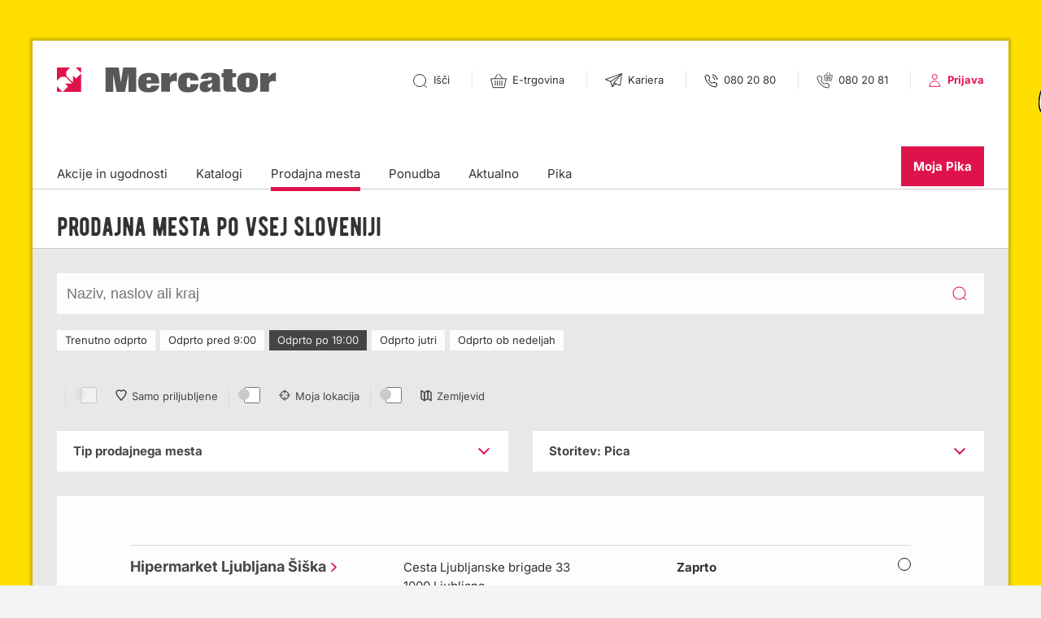

--- FILE ---
content_type: text/html; charset=utf-8
request_url: https://www.mercator.si/prodajna-mesta/?start=10&service=22&time=3
body_size: 14269
content:
<!DOCTYPE html>

<!--[if (IE 9)&!(IEMobile)]><html class="lt-ie10" lang="sl"><![endif]-->
<!--[if gt IE 9]><!--><html lang="sl"><!--<![endif]-->
	<head>
		<base href="https://www.mercator.si/"><!--[if lte IE 6]></base><![endif]-->
		<title>Prodajna mesta po vsej Sloveniji &raquo; Mercator</title>

		<meta charset="UTF-8">
		<meta http-equiv="X-UA-Compatible" content="IE=edge">
		<meta name="viewport" content="width=device-width, initial-scale=1.0">
		<meta name="google-site-verification" content="rGS2qg33GldYmMEg10mCo4R7r39HTVNNZ0HfN-7UhGY" />
		<meta name="msvalidate.01" content="DF28AFB11D046EDDE89E6FDA0FEB849F" />
		<meta name="LastEdited" content="2025-02-26T16:29:00+01:00">
		<meta name="generator" content="SilverStripe - http://silverstripe.org" />
<meta http-equiv="Content-type" content="text/html; charset=utf-8" />
<meta name="description" content="Vsa Mercatorjeva prodajna mesta na enem mestu. Preverite naslove, kontakte, odpiralne čase in storitve naših prodajnih mest." />
<meta name="x-subsite-id" content="1" />

		
		
    <meta property="og:title" content="Prodajna mesta po vsej Sloveniji"/>
    <meta property="og:url" content="https://www.mercator.si/prodajna-mesta/"/>
    <meta property="og:type" content="website"/>
    
    <meta property="og:image" content="https://www.mercator.si/assets/Uploads/Mercator-Social-Share-New-Website-2020-PRODAJNA-MESTA4.jpg" />


		<!-- FAVICON -->
		<link rel="shortcut icon" href="mysite/images/favicon/favicon.ico" />
		<link rel="shortcut icon" sizes="192x192" href="mysite/images/favicon/android-chrome-192x192.png"/>
		<link rel="apple-touch-icon" sizes="180x180" href="mysite/images/favicon/apple-touch-icon.png">
		<link rel="icon" type="image/png" sizes="32x32" href="mysite/images/favicon/favicon-32x32.png">
		<link rel="icon" type="image/png" sizes="16x16" href="mysite/images/favicon/favicon-16x16.png">
		<link rel="mask-icon" href="mysite/images/favicon/safari-pinned-tab.svg" color="#ffffff">
		<meta name="msapplication-TileColor" content="#da532c">
		<meta name="theme-color" content="#ffffff">
		<!-- END FAVICON -->

		<link rel="author" href="humans.txt" />
		<link rel="manifest" href="push/manifest">

		<link href="https://www.mercator.si/mysite/fonts/inter-local.css" rel="stylesheet">

		
			
		

		
		
		<!--[if (lt IE 9) & (!IEMobile)]><script src="/mysite/js/libs/selectivizr-min.js"></script><![endif]-->
		<script src="/mysite/js/libs/modernizr.min.js"></script>
		
		<!-- Regula CMP Implementation -->
<!-- Note: Replace {CMP_ID} with actual CMP ID from Regula -->
<script type="text/javascript" data-cmp-ab="1" src="https://cdn.consent.hr/delivery/autoblocking/f1deebdb51152.js" data-cmp-host="delivery.consent.hr" data-cmp-cdn="cdn.consent.hr" data-cmp-codesrc="0"></script>

<script>
// Regula CMP consent management functions
window.RegulaConsent = {
    // Store consent states
    consentStates: {
        'c51': false, // Functional
        'c52': false, // Marketing  
        'c1': false   // Advertising
    },
    
    // Check if consent is given for specific category
    hasConsent: function(category) {
        return this.consentStates[category] || false;
    },
    
    // Give consent for specific category
    giveConsent: function(category) {
        this.consentStates[category] = true;
        // Trigger any pending callbacks for this category
        this.triggerPendingCallbacks(category);
    },
    
    // Store pending callbacks
    pendingCallbacks: {
        'c51': [],
        'c52': [],
        'c1': []
    },
    
    // Wait for consent and execute callback
    waitForConsent: function(category, callback) {
        if (this.hasConsent(category)) {
            callback(true);
        } else {
            this.pendingCallbacks[category].push(callback);
        }
    },
    
    // Trigger pending callbacks for a category
    triggerPendingCallbacks: function(category) {
        var callbacks = this.pendingCallbacks[category];
        for (var i = 0; i < callbacks.length; i++) {
            callbacks[i](true);
        }
        this.pendingCallbacks[category] = [];
    },
    
    // Show consent placeholder (fallback for when Regula CMP is not available)
    showConsentPlaceholder: function(category, callback) {
        // This will be handled by individual components
        console.log('Consent required for category:', category);
    },
    
    // Show consent settings (for settings link)
    showSettings: function() {
        // This will trigger the Regula CMP settings panel
        // For now, we'll show a simple alert with current consent states
        var states = this.consentStates;
        var message = 'Trenutno stanje soglasij:n';
        message += 'Funkcionalno (c51): ' + (states['c51'] ? 'DA' : 'NE') + 'n';
        message += 'Marketing (c52): ' + (states['c52'] ? 'DA' : 'NE') + 'n';
        message += 'Oglasevanje (c1): ' + (states['c1'] ? 'DA' : 'NE') + 'nn';
        message += 'Za spremembo nastavitev se obrnite na Regula CMP.';
        alert(message);
    }
};

window._iCD = {
    canRegAnalytics: function(callback) {
        if (window.RegulaConsent) {
            RegulaConsent.waitForConsent('c51', callback);
        } else {
            if (typeof callback === 'function') {
                callback(false);
            }
        }
    },
    canRegMarketing: function(callback) {
        if (window.RegulaConsent) {
            RegulaConsent.waitForConsent('c52', callback);
        } else {
            if (typeof callback === 'function') {
                callback(false);
            }
        }
    },
    canRegAdvertising: function(callback) {
        if (window.RegulaConsent) {
            RegulaConsent.waitForConsent('c1', callback);
        } else {
            if (typeof callback === 'function') {
                callback(false);
            }
        }
    }
};

function syncConsentFromCMP(retryCount) {
    retryCount = retryCount || 0;
    var maxRetries = 10;
    var retryDelay = 200; // ms
    
    if (typeof __cmp !== 'function') {
        return;
    }
    
    __cmp('getCMPData', null, function (cmpDataObject, success) {
        if (success && cmpDataObject && cmpDataObject.purposeConsents) {
            var purposes = cmpDataObject.purposeConsents;
            var hasAnyConsent = false;

            for (var key in purposes) {
                if (Object.prototype.hasOwnProperty.call(purposes, key)) {
                    hasAnyConsent = true;
                    break;
                }
            }
            
            if (!hasAnyConsent && retryCount < maxRetries) {
                setTimeout(function() {
                    syncConsentFromCMP(retryCount + 1);
                }, retryDelay);
                return;
            }
            
            for (var category in RegulaConsent.consentStates) {
                if (Object.prototype.hasOwnProperty.call(purposes, category) && purposes[category]) {
                    RegulaConsent.giveConsent(category);
                }
            }
        } else {
            if (retryCount < maxRetries) {
                setTimeout(function() {
                    syncConsentFromCMP(retryCount + 1);
                }, retryDelay);
            }
        }
    });
}

document.addEventListener('DOMContentLoaded', function() {
    try {
        syncConsentFromCMP(0);
    } catch (e) {
        console.log('Could not sync consent from Regula CMP', e);
    }

    try {
        var storedConsent = localStorage.getItem('regula-consent');
        if (storedConsent) {
            var consent = JSON.parse(storedConsent);
            for (var categoryLS in consent) {
                if (consent[categoryLS]) {
                    RegulaConsent.giveConsent(categoryLS);
                }
            }
        }
    } catch (e2) {
        console.log('No stored consent found');
    }
    
    var originalGiveConsent = RegulaConsent.giveConsent;
    RegulaConsent.giveConsent = function(category) {
        originalGiveConsent.call(this, category);
        try {
            localStorage.setItem('regula-consent', JSON.stringify(RegulaConsent.consentStates));
        } catch (e3) {
            console.log('Could not save consent to localStorage');
        }
    };
});
</script>

		
		
		
			
				
				<style>
					@media only screen and (min-width: 1025px) {
						html body.has-bg-promotion {
							background-image: url(/assets/Uploads/Ozadje-Ceneje-Vsak-dan-1920x1370px-2026.jpg);
							
						}
					}
				</style>
				
			
		

		<script type="text/javascript" data-cmp-ab="1">
(function() {
	var gtmLoaded = false;

	function loadGTMOnce() {
		if (gtmLoaded) return;
		gtmLoaded = true;
		
		// Initialize dataLayer
		window.dataLayer = window.dataLayer || [];
		
		// Load GTM script
		(function(w,d,s,l,i){w[l]=w[l]||[];w[l].push(
			{'gtm.start': new Date().getTime(),event:'gtm.js'}
			);var f=d.getElementsByTagName(s)[0],
			j=d.createElement(s),dl=l!='dataLayer'?'&l='+l:'';j.async=true;j.src=
			'https://www.googletagmanager.com/gtm.js?id='+i+dl;f.parentNode.insertBefore(j,f);
		})(window,document,'script','dataLayer','GTM-5V9F7F4');
	}

	function hasMeasurementConsent(data) {
		if (!data) return false;
		// Handle various shapes/values defensively
		var consents = data.purposeConsents || data.consents || {};
		var v = consents['c54'];
		return v === true || v === 'true' || v === 1 || v === '1';
	}

	function checkAndLoadFromCMPData(result) {
		if (hasMeasurementConsent(result)) {
			loadGTMOnce();
		}
	}

	function initWithCMP() {
		// Initial read
		try {
			__cmp('getCMPData', null, function(result) {
				checkAndLoadFromCMPData(result);
			});
		} catch(e) {}

		// Try to subscribe to changes (API varies across CMPs)
		try { __cmp('addEventListener', 'consent', function(result){ checkAndLoadFromCMPData(result); }); } catch(e) {}
		try { __cmp('subscribe', 'consent', function(result){ checkAndLoadFromCMPData(result); }); } catch(e) {}

		// As a fallback, poll for a short while in case events are not supported
		var tries = 0, maxTries = 40; // ~20s at 500ms
		var poll = setInterval(function() {
			tries++;
			try {
				__cmp('getCMPData', null, function(result) {
					if (gtmLoaded) { clearInterval(poll); return; }
					if (hasMeasurementConsent(result)) {
						loadGTMOnce();
						clearInterval(poll);
					}
				});
			} catch(e) {}
			if (tries >= maxTries) clearInterval(poll);
		}, 500);
	}

	function onCMPReady(cb) {
		// If __cmp already present, run immediately
		if (typeof __cmp !== 'undefined') { cb(); return; }
		// Otherwise, wait briefly for CMP to appear
		var waited = 0, maxWait = 5000, step = 100;
		var w = setInterval(function() {
			waited += step;
			if (typeof __cmp !== 'undefined') { clearInterval(w); cb(); }
			else if (waited >= maxWait) { clearInterval(w); }
		}, step);
	}

	onCMPReady(initWithCMP);
})();
</script>
	<link rel="stylesheet" type="text/css" href="/inn_formfield_description_info/css/style.css?m=1602672777" />
<link rel="stylesheet" type="text/css" href="/mysite/css/style.min.css?m=1761818587" />
<script type="text/javascript" data-cmp-ab="0" src="//ajax.googleapis.com/ajax/libs/jquery/1.11.3/jquery.min.js"></script>
<script type="text/javascript" data-cmp-ab="0" src="/mysite/js/libs/js.cookie.js"></script>
<script type="text/javascript" data-cmp-ab="0" src="/mysite/js/libs/jquery.equalheights.js"></script>
<script type="text/javascript" data-cmp-ab="0" src="/mysite/js/libs/slick.min.js"></script>
<script type="text/javascript" data-cmp-ab="0" src="/mysite/js/libs/purecounter.js"></script>
<script type="text/javascript" data-cmp-ab="0" src="//cdnjs.cloudflare.com/ajax/libs/select2/4.0.10/js/select2.min.js"></script>
<script type="text/javascript" data-cmp-ab="0" src="//cdnjs.cloudflare.com/ajax/libs/underscore.js/1.9.1/underscore-min.js"></script>
<script type="text/javascript" data-cmp-ab="0" src="//cdn.jsdelivr.net/npm/@splidejs/splide@2.3.1/dist/js/splide.min.js"></script>
<script type="text/javascript" data-cmp-ab="0" src="/mysite/js/functions.min.js"></script>
</head>
	
	<body class="live-mode StoresListPage bg-fixed has-bg-promotion" data-url="/prodajna-mesta/" data-server="1">

		
		<noscript>
			<iframe src="https://www.googletagmanager.com/ns.html?id=GTM-5V9F7F4" data-cmp-ab="1" height="0" width="0" style="display:none;visibility:hidden"></iframe>
		</noscript>
		

		
			
				
			
		

		<div class="page">
			<header class="header is-app-banners-hidden" id="header">
	
    <div class="app-banners">
        <div class="global-side-margin flex flex-align-center">
            <img src="mysite/images/moj-m-white.svg" alt="Prenesite aplikacijo">

            <div class="col">
                <a class="download-app-button" href=""
                	data-android-link="https://play.google.com/store/apps/details?id=si.mercator.mojm"
                	data-ios-link="https://apps.apple.com/si/app/moj-m/id1212233728">
                    Prenesite aplikacijo
                </a>
                <button type="button" class="close-app-banners"></button>
            </div>
        </div>
    </div>


	<div class="header-top">
		
    <div class="logo">
        <a href="https://www.mercator.si/" aria-label="Link do naslovne strani">
            <img class="logo-mobile" src="mysite/images/svg/mercator-logo-m.svg" alt="Mercator">
            <img class="logo-desktop" src="mysite/images/svg/mercator-logo-d.svg" alt="Mercator">
            <h1>Mercator</h1>
        </a>
    </div>

		
    <div class="nav-mobile">
        <ul class="mobile-nav-icons">
            
                <li class="search">
                    <a href="/iskanje/" class="open-search" aria-label="Išči"></a>
                </li>
            

            <li class="basket">
                <a class="icon-shop" href="https://mercatoronline.si/" aria-label="E-trgovina">
                    <svg width="20" xmlns="http://www.w3.org/2000/svg" viewBox="0 0 20 20">
                        <g fill="none" fill-rule="evenodd">
                           
                            <path
                                d="m.628 6.804 2.497 10.87h13.75l2.497-10.87H.628ZM5.909 9.043v6.392M8.636 9.043v6.392M11.364 9.043v6.392M14.091 9.043v6.392M5.455 6.304 9.224.826M14.679 6.304 10.909.826"
                                stroke="#333" />
                        </g>
                    </svg>
                    <span class="visuallyhidden">E-trgovina</span>
                </a>
            </li>

            <li class="mobile-menu">
                <button class="hamburger open-menu" aria-label="Odpri mobilno navigacijo">
                    <b class="line-1"></b>
                    <b class="line-2"></b>
                    <b class="line-3"></b>
                    <span>Menu</span>
                </button>
            </li>
        </ul>
    </div>

		<ul class="desktop-nav-icons">
    
        
            <li class="search">
                <a href="/iskanje/" class="open-search" aria-label="Išči">
                    <img src="mysite/images/svg/icon-search.svg" alt="Išči">
                    <span>Išči</span>
                </a>
            </li>
        

        <li class="basket">
            <a href="https://mercatoronline.si/" aria-label="E-trgovina">
                <img src="mysite/images/svg/icon-shop.svg" alt="E-trgovina">
                <span>
                    E-trgovina
                </span>
            </a>
        </li>

        <li class="career">
            <a href="https://www.mercatorgroup.si/sl/kariera/prosta-delovna-mesta/" aria-label="Pojdi na stran Kariera - Prosta delovna mesta">
                <img src="mysite/images/svg/2019-kariera.svg" alt="Kariera">
                <span>Kariera</span>
            </a>
        </li>

        
            <li class="phone">
                <a href="tel:+386802080" aria-label="Telefonska številka: 080 20 80">
                    <img src="mysite/images/svg/icon-phone.svg" alt="Telefon">
                    <span>080 20 80</span>
                </a>
            </li>
        

        <li class="phone-shop">
            <a href="tel:+386802081" aria-label="Telefonska številka spletne trgovine:">
                <img src="mysite/images/svg/icon-phone-shop.svg" alt="Telefon spletna trgovina">
                <span>080 20 81</span>
            </a>
        </li>

    

    <li class="my-profile">
        <img src="mysite/images/svg/icon-login.svg" alt="Uporabnik">
        
            
                <a href="/user/prijava/" class="user" aria-label="Prijava v Moja Pila">
                    <span>Prijava</span>
                </a>
            
        
    </li>
</ul>
	</div>

	
	<div class="header-shop-section">
		<div class="shop-section-inner">
			<button type="button" class="btn-close-shop-section js-close-shop-section">
				<img src="mysite/images/svg/icon_close.svg" alt="">
				<span class="visuallyhidden">Zapri pasico</span>
			</button>

			<div class="shop-section-box">
				<a href="https://trgovina.mercator.si/market" class="shop-box-link ga-event" aria-label="Spletna trgovina" data-ga-category="HeaderButton" data-ga-action="VisitShopHeader" data-ga-label="ShopMarket">
					<figure>
						<img src="mysite/images/svg/icon-shop-m.svg" alt="">
					</figure>
					<div class="shop-content">
						<h3>Mercator e-trgovina</h3>
						<p>Do priljubljenih izdelkov kar iz udobja domačega naslonjača.</p>
					</div>
				</a>
			</div>
			<div class="shop-section-box">
				<a href="https://mtehnika.mercator.si/" class="shop-box-link ga-event" aria-label="Spletna M-tehnika" data-ga-category="HeaderButton" data-ga-action="VisitShopHeader" data-ga-label="ShopTehnika">
					<figure>
						<img src="mysite/images/svg/icon-shop-tehnika.svg" alt="">
					</figure>
					<div class="shop-content">
						<h3>M Tehnika e-trgovina</h3>
						<p>Živim. Gradim. Uživam. Za mojstre le najboljše, tudi preko spleta.</p>
					</div>
				</a>
			</div>
		</div>
	</div>

	
	<div class="header-middle">
		<div class="desktop-navigation">
    
        
            <ul class="desktop-menu-list">
                
                    <li class="link"><a href="/akcije-in-ugodnosti/" title="Nove akcije in ugodnosti">Akcije in ugodnosti </a></li>
                
                    <li class="link"><a href="/katalogi/" title="Katalogi, polni idej in prihrankov">Katalogi</a></li>
                
                    <li class="current"><a href="/prodajna-mesta/" title="Prodajna mesta po vsej Sloveniji">Prodajna mesta</a></li>
                
                    <li class="link"><a href="/ponudba/" title="Široka ponudba">Ponudba</a></li>
                
                    <li class="link"><a href="/aktualno/" title="Aktualno branje">Aktualno</a></li>
                
                    <li class="link"><a href="/pika/" title="Pika, moja najljubša kartica">Pika</a></li>
                
            </ul>
        

        <div class="moj-mercator">
            
                
                    <a href="/user/prijava/" class="btn-moj-mercator" title="<span>Moj</span> Mercator">Moja Pika</a>
                
            
        </div>
    
</div>


	</div>
</header>

			<div class="main" role="main">
				<div class="sub-header">
	<div class="global-side-margin">
		<div class="sub-header-holder">
			
				<div class="bernier-typo">
					<h1>Prodajna mesta po vsej Sloveniji</h1>
				</div>
			

			
				
			

			
		</div>
	</div>
</div>


<div class="global-padding">

	<section class="search-form">
		<form action="/prodajna-mesta/" class="store-search-form" id="store-search-form">
			<fieldset>
				<div class="search-form-wrapper">
					<div class="search-text-wrapper">
						<input type="text" id="store-search-text" placeholder="Naziv, naslov ali kraj" class="text" name="search">
						<span class="clear-text" onclick="storeListSearchForm.clearInputSearch();"></span>
					</div>
					<input type="submit" value="Potrdi" class="submit">
				</div>
			</fieldset>
		</form>
	</section>

	<section class="store-filters-wrapper margin-bottom-30">

		<exclude>
	<ul class="filter-list store-hours-filter-list">
		
			<li>
				<a href="/prodajna-mesta/?start=10&service=22&time=1" title="Trenutno odprto">Trenutno odprto</a>
			</li>
		
			<li>
				<a href="/prodajna-mesta/?start=10&service=22&time=2" title="Odprto pred 9:00">Odprto pred 9:00</a>
			</li>
		
			<li class="selected">
				<a href="/prodajna-mesta/?start=10&service=22" title="Odprto po 19:00">Odprto po 19:00</a>
			</li>
		
			<li>
				<a href="/prodajna-mesta/?start=10&service=22&time=4" title="Odprto jutri">Odprto jutri</a>
			</li>
		
			<li>
				<a href="/prodajna-mesta/?start=10&service=22&time=5" title="Odprto ob nedeljah">Odprto ob nedeljah</a>
			</li>
		
	</ul>
</exclude>



		<ul class="store-toggles-list">
			<li class="button-favorites">
				<input id="checkbox-toggle-favourites" type="checkbox" data-toggle-function="ToggleFavourites" data-favourites-on="0" class="checkbox-as-toggle" disabled />
				<label for="checkbox-toggle-favourites" class="label-favorite">Samo priljubljene</label>
			</li>
			<li class="button-location">
				<input id="checkbox-toggle-my-location" type="checkbox" data-toggle-function="ToggleLocation" class="checkbox-as-toggle" />
				<label for="checkbox-toggle-my-location" class="label-location">Moja lokacija</label>
			</li>
			<li class="map-toggle">
				<input id="checkbox-toggle-location" type="checkbox" data-toggle-function="ToggleMap" class="checkbox-as-toggle" />
				<label for="checkbox-toggle-location" class="label-map">Zemljevid</label>
			</li>
		</ul>
	</section>


	
		<exclude>
    <section class="store-list-dropdowns margin-bottom-30">
    
        <div class="accordion">
            <h3>Tip prodajnega mesta</h3>
            <ul class="store-dropdown-list">
                <li class="selected">
                    <a href="/prodajna-mesta/?start=10&service=22&time=3&type=0"><strong>Vse trgovine</strong></a>
                </li>

                
                    <li>
                        <a href="/prodajna-mesta/?start=10&service=22&time=3&type=24">Hipermarket</a>
                    </li>
                
                    <li>
                        <a href="/prodajna-mesta/?start=10&service=22&time=3&type=34">Market - VP</a>
                    </li>
                
                    <li>
                        <a href="/prodajna-mesta/?start=10&service=22&time=3&type=30">Maxi</a>
                    </li>
                
                    <li>
                        <a href="/prodajna-mesta/?start=10&service=22&time=3&type=32">Mercator center</a>
                    </li>
                
                    <li>
                        <a href="/prodajna-mesta/?start=10&service=22&time=3&type=18">Supermarket</a>
                    </li>
                
                    <li>
                        <a href="/prodajna-mesta/?start=10&service=22&time=3&type=31">Trgovski center</a>
                    </li>
                
                    <li>
                        <a href="/prodajna-mesta/?start=10&service=22&time=3&type=21">Živilska prodajalna</a>
                    </li>
                

                
                    
                        <li>
                            <a href="/prodajna-mesta/?start=10&service=22&time=3&type=37">Franšizna prodajalna Mercator</a>
                        </li>
                    
                
            </ul>
        </div>
    
    
        <div class="accordion">
            <h3>Storitev: <span>Pica</span></h3>
            <ul class="store-dropdown-list">
                <li>
                    <a href="/prodajna-mesta/?start=10&service=0&time=3"><strong>Vse storitve</strong></a>
                </li>

                
                    <li>
                        <a href="/prodajna-mesta/?start=10&service=18&time=3">Izris kopalnice</a>
                    </li>
                
                    <li>
                        <a href="/prodajna-mesta/?start=10&service=19&time=3">Izris kuhinje</a>
                    </li>
                
                    <li>
                        <a href="/prodajna-mesta/?start=10&service=25&time=3">Kavomat Minute</a>
                    </li>
                
                    <li>
                        <a href="/prodajna-mesta/?start=10&service=20&time=3">Mesnica</a>
                    </li>
                
                    <li>
                        <a href="/prodajna-mesta/?start=10&service=26&time=3">Minute</a>
                    </li>
                
                    <li class="selected">
                        <a href="/prodajna-mesta/?start=10&time=3">Pica</a>
                    </li>
                
                    <li>
                        <a href="/prodajna-mesta/?start=10&service=27&time=3">Radi imamo domače</a>
                    </li>
                
                    <li>
                        <a href="/prodajna-mesta/?start=10&service=21&time=3">Ribarnica</a>
                    </li>
                
                    <li>
                        <a href="/prodajna-mesta/?start=10&service=24&time=3">Sokovnik Minute</a>
                    </li>
                
                    <li>
                        <a href="/prodajna-mesta/?start=10&service=23&time=3">Toploteka</a>
                    </li>
                
            </ul>
        </div>
    
    </exclude>
</section>
	


	<div class="bg-white-90">

		
<div id="gmap-container" class="sticky-map" style="display: none;">
    <div id="gmap" class="load-map"></div>
    <div id="gmap-placeholder" class="map-placeholder" style="display: none;">
        <div class="map-consent-message">
            <p>Za prikaz zemljevida morate podati soglasje</p>
            <button class="map-consent-button" data-map-type="footer">
                Soglašam, naloži zemljevid
            </button>
        </div>
    </div>
</div>

<script type="text/javascript" src="/notification_system/js/notification.js?m=1602672778"></script><script type="text/javascript" src="//maps.googleapis.com/maps/api/js?v=3&amp;key=AIzaSyC50h3fBqvIqcg-kbBgLOVvmUljXZXkvPY&amp;language=sl"></script><script type="text/javascript" src="/framework/thirdparty/jquery-ui/jquery-ui.js?m=1602672777"></script><script type="text/javascript">//<![CDATA[
(function(){
	function initCalendarSplide(){
		var root = document.querySelector('.calendar-module .splide');
		if(!root || (root.classList && root.classList.contains('is-initialized')) || typeof Splide === 'undefined'){ return; }

		try {
			var splide = new Splide(root, { autoWidth: true, gap: 20, autoplay: false, pagination: false });
			splide.mount();

			// equal heights for cards
			var maxH = 0;
			document.querySelectorAll('.calendar-module .content').forEach(function(el){ maxH = Math.max(maxH, el.clientHeight); });
			document.querySelectorAll('.calendar-module .content-wrapper').forEach(function(el){ el.style.height = maxH + 'px'; });
		} catch(e) { /* noop */ }
	}
	if (document.readyState === 'loading') { document.addEventListener('DOMContentLoaded', initCalendarSplide); } else { initCalendarSplide(); }
	window.addEventListener('load', initCalendarSplide);
})();

//]]></script><script type="text/javascript">//<![CDATA[
		 var n_subscribe_user_url = 'push/subscribeuser';
		 var n_unsubscribe_user_url = 'push/unsubscribeuser';

//]]></script><script type="text/javascript">//<![CDATA[

var gmap;
var gmarkersArray = new Array();
var gmarkers = [

	
	{
		'title': 'Hipermarket Brežice',
		'lat': '45.91761',
		'lng': '15.595854'
	},
	

	
	{
		'title': 'Hipermarket Celje',
		'lat': '46.24645300',
		'lng': '15.27172500'
	},
	

	
	{
		'title': 'Hipermarket Domžale',
		'lat': '46.13704900',
		'lng': '14.60077600'
	},
	

	
	{
		'title': 'Hipermarket Jesenice',
		'lat': '46.44274900',
		'lng': '14.03444900'
	},
	

	
	{
		'title': 'Hipermarket Kamnik',
		'lat': '46.21372800',
		'lng': '14.60190600'
	},
	

	
	{
		'title': 'Hipermarket Koper',
		'lat': '45.53070800',
		'lng': '13.73379700'
	},
	

	
	{
		'title': 'Hipermarket Koseze',
		'lat': '46.07029',
		'lng': '14.47391'
	},
	

	
	{
		'title': 'Hipermarket Kranj Primskovo',
		'lat': '46.24257600',
		'lng': '14.37851600'
	},
	

	
	{
		'title': 'Hipermarket Kranj Savski otok',
		'lat': '46.239986',
		'lng': '14.352457'
	},
	

	
	{
		'title': 'Hipermarket Ljubljana Rudnik',
		'lat': '46.02026300',
		'lng': '14.53668000'
	},
	

	
	{
		'title': 'Hipermarket Ljubljana Šiška',
		'lat': '46.08828900',
		'lng': '14.47718300'
	},
	

	
	{
		'title': 'Hipermarket Ljubljana Šmartinska',
		'lat': '46.06739600',
		'lng': '14.53547100'
	},
	

	
	{
		'title': 'Hipermarket Maribor Pobrežje',
		'lat': '46.55016800',
		'lng': '15.67945900'
	},
	

	
	{
		'title': 'Hipermarket Maribor Tabor II',
		'lat': '46.53975400',
		'lng': '15.64112900'
	},
	

	
	{
		'title': 'Hipermarket Murska Sobota',
		'lat': '46.65914700',
		'lng': '16.17439000'
	},
	

	
	{
		'title': 'Hipermarket Nova Gorica',
		'lat': '45.95415600',
		'lng': '13.67120600'
	},
	

	
	{
		'title': 'Hipermarket Nova Gorica mesto',
		'lat': '45.96088200',
		'lng': '13.6393890'
	},
	

	
	{
		'title': 'Hipermarket Novo mesto Bršljin',
		'lat': '45.82435039',
		'lng': '15.15701379'
	},
	

	
	{
		'title': 'Hipermarket Postojna',
		'lat': '45.77197800',
		'lng': '14.20216000'
	},
	

	
	{
		'title': 'Hipermarket Ptuj',
		'lat': '46.42723000',
		'lng': '15.89137000'
	},
	

	
	{
		'title': 'Hipermarket Slovenj Gradec',
		'lat': '46.50536900',
		'lng': '15.08803000'
	},
	

	
	{
		'title': 'Hipermarket Velenje',
		'lat': '46.35738000',
		'lng': '15.11391000'
	},
	

	
	{
		'title': 'Hipermarket Škofja Loka',
		'lat': '46.17200000',
		'lng': '14.32280800'
	},
	

	
	{
		'title': 'MAXI Ljubljana',
		'lat': '46.05037300',
		'lng': '14.50130500'
	},
	

	
	{
		'title': 'Market Murgle Ljubljana',
		'lat': '46.03729900',
		'lng': '14.49497600'
	},
	

	
	{
		'title': 'Market Rožna dolina LJ',
		'lat': '46.04763400',
		'lng': '14.48225800'
	},
	

	
	{
		'title': 'Market Zaloška 1 Ljubljana',
		'lat': '46.05244800',
		'lng': '14.51931400'
	},
	

	
	{
		'title': 'Market Črnuče Ljubljana',
		'lat': '46.09899800',
		'lng': '14.53604700'
	},
	

	
	{
		'title': 'Supermarket Ajdovščina',
		'lat': '45.88175800',
		'lng': '13.91084800'
	},
	

	
	{
		'title': 'Supermarket Bled',
		'lat': '46.3691260',
		'lng': '14.1181380'
	},
	

	
	{
		'title': 'Supermarket Bohinjska Bistrica',
		'lat': '46.27194000',
		'lng': '13.95358000'
	},
	

	
	{
		'title': 'Supermarket Bovec',
		'lat': '46.33227',
		'lng': '13.54153'
	},
	

	
	{
		'title': 'Supermarket Boštanj',
		'lat': '46.01336300',
		'lng': '15.28810100'
	},
	

	
	{
		'title': 'Supermarket Brezovica pri LJ',
		'lat': '46.023293',
		'lng': '14.419111'
	},
	

	
	{
		'title': 'Supermarket Fužine Ljubljana',
		'lat': '46.05492800',
		'lng': '14.55881200'
	},
	

	
	{
		'title': 'Supermarket Grosuplje',
		'lat': '45.96203100',
		'lng': '14.64471400'
	},
	

	
	{
		'title': 'Supermarket HIT Trbovlje',
		'lat': '46.15973200',
		'lng': '15.05356700'
	},
	

	
	{
		'title': 'Supermarket Idrija',
		'lat': '45.99542500',
		'lng': '14.03486200'
	},
	

	
	{
		'title': 'Supermarket Ivančna Gorica',
		'lat': '45.93625400',
		'lng': '14.80647500'
	},
	

	
	{
		'title': 'Supermarket Kisovec',
		'lat': '46.13986300',
		'lng': '14.96020100'
	},
	

	
	{
		'title': 'Supermarket Kokrica',
		'lat': '46.26528700',
		'lng': '14.35455900'
	},
	

	
	{
		'title': 'Supermarket Kolodvorska Koper',
		'lat': '45.54331000',
		'lng': '13.73421800'
	},
	

	
	{
		'title': 'Supermarket Kočevje',
		'lat': '45.643104',
		'lng': '14.857128'
	},
	

	
	{
		'title': 'Supermarket Krško',
		'lat': '45.94310700',
		'lng': '15.48531500'
	},
	

	
	{
		'title': 'Supermarket Lendava',
		'lat': '46.56476400',
		'lng': '16.44745100'
	},
	

	
	{
		'title': 'Supermarket Lesce',
		'lat': '46.35498400',
		'lng': '14.16366200'
	},
	

	
	{
		'title': 'Supermarket Litija',
		'lat': '46.05943700',
		'lng': '14.83988400'
	},
	

	
	{
		'title': 'Supermarket Logatec',
		'lat': '45.92391700',
		'lng': '14.23126300'
	},
	

	
	{
		'title': 'Supermarket Lucija',
		'lat': '45.50151400',
		'lng': '13.60521600'
	},
	

	
	{
		'title': 'Supermarket Medvode',
		'lat': '46.14046300',
		'lng': '14.41202500'
	},
	

	
	{
		'title': 'Supermarket Mengeš',
		'lat': '46.1674891',
		'lng': '14.5731144'
	},
	

	
	{
		'title': 'Supermarket Nove Jarše Ljubljana',
		'lat': '46.07071700',
		'lng': '14.54669000'
	},
	

	
	{
		'title': 'Supermarket Parmova Ljubljana',
		'lat': '46.06408200',
		'lng': '14.50270700'
	},
	

	
	{
		'title': 'Supermarket Poljanska/Mesarska Ljubljana',
		'lat': '46.04797700',
		'lng': '14.52375900'
	},
	

	
	{
		'title': 'Supermarket Ravne',
		'lat': '46.54296100',
		'lng': '14.94783400'
	},
	

	
	{
		'title': 'Supermarket Sl.Konjice',
		'lat': '46.34222000',
		'lng': '15.42954500'
	},
	

	
	{
		'title': 'Supermarket Slovenska Bistrica',
		'lat': '46.38899400',
		'lng': '15.56978700'
	},
	

	
	{
		'title': 'Supermarket Slovenčeva Ljubljana',
		'lat': '46.08207700',
		'lng': '14.50668300'
	},
	

	
	{
		'title': 'Supermarket Supermesto Ptuj',
		'lat': '46.41551200',
		'lng': '15.88902000'
	},
	

	
	{
		'title': 'Supermarket Tolmin',
		'lat': '46.18286300',
		'lng': '13.72881500'
	},
	

	
	{
		'title': 'Supermarket Trebnje',
		'lat': '45.90669600',
		'lng': '15.02239000'
	},
	

	
	{
		'title': 'Supermarket Tržič',
		'lat': '46.35964500',
		'lng': '14.30189700'
	},
	

	
	{
		'title': 'Supermarket Vrhnika',
		'lat': '45.96749400',
		'lng': '14.29722700'
	},
	

	
	{
		'title': 'Supermarket Črnomelj',
		'lat': '45.57935500',
		'lng': '15.19591200'
	},
	

	
	{
		'title': 'Supermarket Šentjernej',
		'lat': '45.84595900',
		'lng': '15.33792800'
	},
	

	
	{
		'title': 'Supermarket Štepanjsko naselje Ljubljana',
		'lat': '46.04827500',
		'lng': '14.54400500'
	},
	

	
	{
		'title': 'Supermarket Žalec',
		'lat': '46.25091200',
		'lng': '15.17098900'
	},
	

	
	{
		'title': 'Market 48 Titov trg Koper',
		'lat': '45.54793300',
		'lng': '13.72992700'
	},
	

	
	{
		'title': 'Market 50 Pristaniška Koper',
		'lat': '45.54612600',
		'lng': '13.72603600'
	},
	

	
	{
		'title': 'Market 78 Trg republike Izola',
		'lat': '45.53683500',
		'lng': '13.66036800'
	},
	

	
	{
		'title': 'Market Dalmatinova Ljubljana',
		'lat': '46.05520900',
		'lng': '14.50647000'
	},
	

	
	{
		'title': 'Market Dunajska Ljubljana',
		'lat': '46.07429100',
		'lng': '14.51020400'
	},
	

	
	{
		'title': 'Market Slovenska Ljubljana',
		'lat': '46.05643600',
		'lng': '14.50506300'
	},
	

	
	{
		'title': 'Market Trgovska hiša Nova Gorica',
		'lat': '45.95680500',
		'lng': '13.64699300'
	},
	

	
	{
		'title': 'Market Tržaška Ljubljana',
		'lat': '46.04416000',
		'lng': '14.48589500'
	},
	

];

function LoadStaticMap() {
    if ($('#gmap').length) {
        $('#gmap').html('<img src="https://maps.googleapis.com/maps/api/staticmap?center=46.0743126,14.5085241&zoom=14&size=400x400&markers=color:red%7Clabel:Hipermarket Brežice%7C45.91761,15.595854&markers=color:red%7Clabel:Hipermarket Celje%7C46.24645300,15.27172500&markers=color:red%7Clabel:Hipermarket Domžale%7C46.13704900,14.60077600&markers=color:red%7Clabel:Hipermarket Jesenice%7C46.44274900,14.03444900&markers=color:red%7Clabel:Hipermarket Kamnik%7C46.21372800,14.60190600&markers=color:red%7Clabel:Hipermarket Koper%7C45.53070800,13.73379700&markers=color:red%7Clabel:Hipermarket Koseze%7C46.07029,14.47391&markers=color:red%7Clabel:Hipermarket Kranj Primskovo%7C46.24257600,14.37851600&markers=color:red%7Clabel:Hipermarket Kranj Savski otok%7C46.239986,14.352457&markers=color:red%7Clabel:Hipermarket Ljubljana Rudnik%7C46.02026300,14.53668000&markers=color:red%7Clabel:Hipermarket Ljubljana Šiška%7C46.08828900,14.47718300&markers=color:red%7Clabel:Hipermarket Ljubljana Šmartinska%7C46.06739600,14.53547100&markers=color:red%7Clabel:Hipermarket Maribor Pobrežje%7C46.55016800,15.67945900&markers=color:red%7Clabel:Hipermarket Maribor Tabor II%7C46.53975400,15.64112900&markers=color:red%7Clabel:Hipermarket Murska Sobota%7C46.65914700,16.17439000&markers=color:red%7Clabel:Hipermarket Nova Gorica%7C45.95415600,13.67120600&markers=color:red%7Clabel:Hipermarket Nova Gorica mesto%7C45.96088200,13.6393890&markers=color:red%7Clabel:Hipermarket Novo mesto Bršljin%7C45.82435039,15.15701379&markers=color:red%7Clabel:Hipermarket Postojna%7C45.77197800,14.20216000&markers=color:red%7Clabel:Hipermarket Ptuj%7C46.42723000,15.89137000&markers=color:red%7Clabel:Hipermarket Slovenj Gradec%7C46.50536900,15.08803000&markers=color:red%7Clabel:Hipermarket Velenje%7C46.35738000,15.11391000&markers=color:red%7Clabel:Hipermarket Škofja Loka%7C46.17200000,14.32280800&markers=color:red%7Clabel:MAXI Ljubljana%7C46.05037300,14.50130500&markers=color:red%7Clabel:Market Murgle Ljubljana%7C46.03729900,14.49497600&markers=color:red%7Clabel:Market Rožna dolina LJ%7C46.04763400,14.48225800&markers=color:red%7Clabel:Market Zaloška 1 Ljubljana%7C46.05244800,14.51931400&markers=color:red%7Clabel:Market Črnuče Ljubljana%7C46.09899800,14.53604700&markers=color:red%7Clabel:Supermarket Ajdovščina%7C45.88175800,13.91084800&markers=color:red%7Clabel:Supermarket Bled%7C46.3691260,14.1181380&markers=color:red%7Clabel:Supermarket Bohinjska Bistrica%7C46.27194000,13.95358000&markers=color:red%7Clabel:Supermarket Bovec%7C46.33227,13.54153&markers=color:red%7Clabel:Supermarket Boštanj%7C46.01336300,15.28810100&markers=color:red%7Clabel:Supermarket Brezovica pri LJ%7C46.023293,14.419111&markers=color:red%7Clabel:Supermarket Fužine Ljubljana%7C46.05492800,14.55881200&markers=color:red%7Clabel:Supermarket Grosuplje%7C45.96203100,14.64471400&markers=color:red%7Clabel:Supermarket HIT Trbovlje%7C46.15973200,15.05356700&markers=color:red%7Clabel:Supermarket Idrija%7C45.99542500,14.03486200&markers=color:red%7Clabel:Supermarket Ivančna Gorica%7C45.93625400,14.80647500&markers=color:red%7Clabel:Supermarket Kisovec%7C46.13986300,14.96020100&markers=color:red%7Clabel:Supermarket Kokrica%7C46.26528700,14.35455900&markers=color:red%7Clabel:Supermarket Kolodvorska Koper%7C45.54331000,13.73421800&markers=color:red%7Clabel:Supermarket Kočevje%7C45.643104,14.857128&markers=color:red%7Clabel:Supermarket Krško%7C45.94310700,15.48531500&markers=color:red%7Clabel:Supermarket Lendava%7C46.56476400,16.44745100&markers=color:red%7Clabel:Supermarket Lesce%7C46.35498400,14.16366200&markers=color:red%7Clabel:Supermarket Litija%7C46.05943700,14.83988400&markers=color:red%7Clabel:Supermarket Logatec%7C45.92391700,14.23126300&markers=color:red%7Clabel:Supermarket Lucija%7C45.50151400,13.60521600&markers=color:red%7Clabel:Supermarket Medvode%7C46.14046300,14.41202500&markers=color:red%7Clabel:Supermarket Mengeš%7C46.1674891,14.5731144&markers=color:red%7Clabel:Supermarket Nove Jarše Ljubljana%7C46.07071700,14.54669000&markers=color:red%7Clabel:Supermarket Parmova Ljubljana%7C46.06408200,14.50270700&markers=color:red%7Clabel:Supermarket Poljanska/Mesarska Ljubljana%7C46.04797700,14.52375900&markers=color:red%7Clabel:Supermarket Ravne%7C46.54296100,14.94783400&markers=color:red%7Clabel:Supermarket Sl.Konjice%7C46.34222000,15.42954500&markers=color:red%7Clabel:Supermarket Slovenska Bistrica%7C46.38899400,15.56978700&markers=color:red%7Clabel:Supermarket Slovenčeva Ljubljana%7C46.08207700,14.50668300&markers=color:red%7Clabel:Supermarket Supermesto Ptuj%7C46.41551200,15.88902000&markers=color:red%7Clabel:Supermarket Tolmin%7C46.18286300,13.72881500&markers=color:red%7Clabel:Supermarket Trebnje%7C45.90669600,15.02239000&markers=color:red%7Clabel:Supermarket Tržič%7C46.35964500,14.30189700&markers=color:red%7Clabel:Supermarket Vrhnika%7C45.96749400,14.29722700&markers=color:red%7Clabel:Supermarket Črnomelj%7C45.57935500,15.19591200&markers=color:red%7Clabel:Supermarket Šentjernej%7C45.84595900,15.33792800&markers=color:red%7Clabel:Supermarket Štepanjsko naselje Ljubljana%7C46.04827500,14.54400500&markers=color:red%7Clabel:Supermarket Žalec%7C46.25091200,15.17098900&markers=color:red%7Clabel:Market 48 Titov trg Koper%7C45.54793300,13.72992700&markers=color:red%7Clabel:Market 50 Pristaniška Koper%7C45.54612600,13.72603600&markers=color:red%7Clabel:Market 78 Trg republike Izola%7C45.53683500,13.66036800&markers=color:red%7Clabel:Market Dalmatinova Ljubljana%7C46.05520900,14.50647000&markers=color:red%7Clabel:Market Dunajska Ljubljana%7C46.07429100,14.51020400&markers=color:red%7Clabel:Market Slovenska Ljubljana%7C46.05643600,14.50506300&markers=color:red%7Clabel:Market Trgovska hiša Nova Gorica%7C45.95680500,13.64699300&markers=color:red%7Clabel:Market Tržaška Ljubljana%7C46.04416000,14.48589500&key=AIzaSyC50h3fBqvIqcg-kbBgLOVvmUljXZXkvPY" alt="Mercator" border="0">');
    }
}

function LoadMap() {
	var mapOptions = {
		center: new google.maps.LatLng(gmarkers[0].lat, gmarkers[0].lng),
		mapTypeId: google.maps.MapTypeId.ROADMAP,
		scrollwheel: false,
		streetViewControl: false,
		mapTypeControl: false
	};
	
	var gmapElement = document.getElementById('gmap');

	var infoWindow = new google.maps.InfoWindow();	
	gmap = new google.maps.Map(gmapElement, mapOptions);
	
	// Create LatLngBounds object
	var latlngbounds = new google.maps.LatLngBounds();
	
	for (var i = 0; i < gmarkers.length; i++) {
		var data = gmarkers[i];
		var myLatlng = new google.maps.LatLng(data.lat, data.lng);
		
		var marker = new google.maps.Marker({
			position: myLatlng,
			map: gmap,
			title: data.title,
			icon: 'mysite/images/icons/gmap_pin.png'
		});
		
		// Extend each marker's position in LatLngBounds object
		latlngbounds.extend(marker.position);	
		
		gmarkersArray.push(marker);
	}
	
	// Get the boundaries of the Map
	var bounds = new google.maps.LatLngBounds();
	
	// Center map and adjust Zoom based on the position of all markers
	gmap.setCenter(latlngbounds.getCenter());
	gmap.fitBounds(latlngbounds);
	
	google.maps.event.addListenerOnce(gmap, "idle", function() { 
		if (gmap.getZoom() > 16) gmap.setZoom(16);
	});

	gmapElement.className += ' gmap-loaded'; 
}

// Add consent management for stores list map
function initStoresListMap() {
    var mapElement = document.getElementById('gmap');
    var placeholder = document.getElementById('stores-map-placeholder');
    
    function loadMapWithConsent() {
        if (typeof RegulaConsent !== 'undefined') {
            RegulaConsent.waitForConsent('c51', function() {
                if (placeholder) placeholder.style.display = 'none';
                if (mapElement) mapElement.style.display = 'block';
                LoadMap();
            });
            
            // Show placeholder if no consent
            if (!RegulaConsent.hasConsent('c51') && placeholder) {
                placeholder.style.display = 'block';
                if (mapElement) mapElement.style.display = 'none';
            }
        } else {
            // Fallback: load map directly if Regula CMP is not available
            LoadMap();
        }
    }
    
    // Handle consent button click
    document.addEventListener('click', function(e) {
        if (e.target.classList.contains('map-consent-button') && e.target.dataset.mapType === 'stores-list') {
            if (typeof RegulaConsent !== 'undefined') {
                RegulaConsent.giveConsent('c51');
                if (placeholder) placeholder.style.display = 'none';
                if (mapElement) mapElement.style.display = 'block';
                LoadMap();
            }
        }
    });
    
    loadMapWithConsent();
}

// Initialize when DOM is ready
if (document.readyState === 'loading') {
    document.addEventListener('DOMContentLoaded', initStoresListMap);
} else {
    initStoresListMap();
}


//]]></script><script>
(function() {
    var mapContainer = document.getElementById('gmap-container');
    var mapElement = document.getElementById('gmap');
    var placeholder = document.getElementById('gmap-placeholder');
    
    function loadMap() {
        // Map will be loaded by existing JavaScript
        if (typeof LoadMap === 'function') {
            LoadMap();
        }
    }
    
    function showPlaceholder() {
        placeholder.style.display = 'block';
        mapElement.style.display = 'none';
    }
    
    function hidePlaceholder() {
        placeholder.style.display = 'none';
        mapElement.style.display = 'block';
    }
    
    // Check for consent
    if (typeof RegulaConsent !== 'undefined') {
        RegulaConsent.waitForConsent('c51', function() {
            hidePlaceholder();
            loadMap();
        });
        
        // Show placeholder if no consent
        if (!RegulaConsent.hasConsent('c51')) {
            showPlaceholder();
        }
    } else {
        // Fallback: load map directly if Regula CMP is not available
        loadMap();
    }
    
    // Handle consent button click
    document.addEventListener('click', function(e) {
        if (e.target.classList.contains('map-consent-button') && e.target.dataset.mapType === 'footer') {
            if (typeof RegulaConsent !== 'undefined') {
                RegulaConsent.giveConsent('c51');
                hidePlaceholder();
                loadMap();
            }
        }
    });
})();
</script>



		<section id="normal-stores-list" class="store-list-wrapper">
			
	<ul class="store-list">
		
			<li class="store">
				<div class="cols-wrapper">

					<div class="col col-35 helvetica-typo">
						<h4><a href="/prodajna-mesta/hipermarket-ljubljana-siska/" class="title-link">Hipermarket Ljubljana Šiška</a></h4>
					</div>

					<div class="col col-35 helvetica-typo">
						<p>Cesta Ljubljanske brigade 33 <br> 1000 Ljubljana</p>
						
							<p class="small">
								<a href="//www.google.com/maps/place/Cesta+Ljubljanske+brigade+33+1000+Ljubljana" class="show-gmap-pin">Prikaži na zemljevidu</a>
							</p>
						
					</div>

					<div class="col col-30 helvetica-typo">
						<p class="open-time">
							
								<strong>Zaprto</strong>
							
							<span class="time-circle "></span>
							<span class="distance">&nbsp;</span>
						</p>

						
							<p class="small">
								<a href="/prodajna-mesta/?start=10&amp;service=22&amp;time=3#" data-url="/prodajna-mesta/toggleBookmark/6263" data-favourite-on-text="Dodaj med priljubljene" data-favourite-off-text="Odstrani iz priljubljenih" class="favorite">
									
										Dodaj med priljubljene
									
								</a>
							</p>
						
					</div>
				</div>
			</li>
		
			<li class="store">
				<div class="cols-wrapper">

					<div class="col col-35 helvetica-typo">
						<h4><a href="/prodajna-mesta/hipermarket-ljubljana-smartinska/" class="title-link">Hipermarket Ljubljana Šmartinska</a></h4>
					</div>

					<div class="col col-35 helvetica-typo">
						<p>Šmartinska cesta 102 <br> 1000 Ljubljana</p>
						
							<p class="small">
								<a href="//www.google.com/maps/place/Šmartinska+cesta+102+1000+Ljubljana" class="show-gmap-pin">Prikaži na zemljevidu</a>
							</p>
						
					</div>

					<div class="col col-30 helvetica-typo">
						<p class="open-time">
							
								<strong>Zaprto</strong>
							
							<span class="time-circle "></span>
							<span class="distance">&nbsp;</span>
						</p>

						
							<p class="small">
								<a href="/prodajna-mesta/?start=10&amp;service=22&amp;time=3#" data-url="/prodajna-mesta/toggleBookmark/6539" data-favourite-on-text="Dodaj med priljubljene" data-favourite-off-text="Odstrani iz priljubljenih" class="favorite">
									
										Dodaj med priljubljene
									
								</a>
							</p>
						
					</div>
				</div>
			</li>
		
			<li class="store">
				<div class="cols-wrapper">

					<div class="col col-35 helvetica-typo">
						<h4><a href="/prodajna-mesta/hipermarket-maribor-pobrezje/" class="title-link">Hipermarket Maribor Pobrežje</a></h4>
					</div>

					<div class="col col-35 helvetica-typo">
						<p>Puhova ulica 1 <br> 2000 Maribor</p>
						
							<p class="small">
								<a href="//www.google.com/maps/place/Puhova+ulica+1+2000+Maribor" class="show-gmap-pin">Prikaži na zemljevidu</a>
							</p>
						
					</div>

					<div class="col col-30 helvetica-typo">
						<p class="open-time">
							
								<strong>Zaprto</strong>
							
							<span class="time-circle "></span>
							<span class="distance">&nbsp;</span>
						</p>

						
							<p class="small">
								<a href="/prodajna-mesta/?start=10&amp;service=22&amp;time=3#" data-url="/prodajna-mesta/toggleBookmark/6345" data-favourite-on-text="Dodaj med priljubljene" data-favourite-off-text="Odstrani iz priljubljenih" class="favorite">
									
										Dodaj med priljubljene
									
								</a>
							</p>
						
					</div>
				</div>
			</li>
		
			<li class="store">
				<div class="cols-wrapper">

					<div class="col col-35 helvetica-typo">
						<h4><a href="/prodajna-mesta/hipermarket-maribor-tabor-ii/" class="title-link">Hipermarket Maribor Tabor II</a></h4>
					</div>

					<div class="col col-35 helvetica-typo">
						<p>Ulica Eve Lovše 1 <br> 2000 Maribor</p>
						
							<p class="small">
								<a href="//www.google.com/maps/place/Ulica+Eve+Lovše+1+2000+Maribor" class="show-gmap-pin">Prikaži na zemljevidu</a>
							</p>
						
					</div>

					<div class="col col-30 helvetica-typo">
						<p class="open-time">
							
								<strong>Zaprto</strong>
							
							<span class="time-circle "></span>
							<span class="distance">&nbsp;</span>
						</p>

						
							<p class="small">
								<a href="/prodajna-mesta/?start=10&amp;service=22&amp;time=3#" data-url="/prodajna-mesta/toggleBookmark/6327" data-favourite-on-text="Dodaj med priljubljene" data-favourite-off-text="Odstrani iz priljubljenih" class="favorite">
									
										Dodaj med priljubljene
									
								</a>
							</p>
						
					</div>
				</div>
			</li>
		
			<li class="store">
				<div class="cols-wrapper">

					<div class="col col-35 helvetica-typo">
						<h4><a href="/prodajna-mesta/hipermarket-murska-sobota/" class="title-link">Hipermarket Murska Sobota</a></h4>
					</div>

					<div class="col col-35 helvetica-typo">
						<p>Plese 1 <br> 9000 Murska Sobota</p>
						
							<p class="small">
								<a href="//www.google.com/maps/place/Plese+1+9000+Murska+Sobota" class="show-gmap-pin">Prikaži na zemljevidu</a>
							</p>
						
					</div>

					<div class="col col-30 helvetica-typo">
						<p class="open-time">
							
								<strong>Zaprto</strong>
							
							<span class="time-circle "></span>
							<span class="distance">&nbsp;</span>
						</p>

						
							<p class="small">
								<a href="/prodajna-mesta/?start=10&amp;service=22&amp;time=3#" data-url="/prodajna-mesta/toggleBookmark/6348" data-favourite-on-text="Dodaj med priljubljene" data-favourite-off-text="Odstrani iz priljubljenih" class="favorite">
									
										Dodaj med priljubljene
									
								</a>
							</p>
						
					</div>
				</div>
			</li>
		
			<li class="store">
				<div class="cols-wrapper">

					<div class="col col-35 helvetica-typo">
						<h4><a href="/prodajna-mesta/hipermarket-nova-gorica/" class="title-link">Hipermarket Nova Gorica</a></h4>
					</div>

					<div class="col col-35 helvetica-typo">
						<p>Industrijska cesta 6 <br> 5000 Nova Gorica</p>
						
							<p class="small">
								<a href="//www.google.com/maps/place/Industrijska+cesta+6+5000+Nova+Gorica" class="show-gmap-pin">Prikaži na zemljevidu</a>
							</p>
						
					</div>

					<div class="col col-30 helvetica-typo">
						<p class="open-time">
							
								<strong>Zaprto</strong>
							
							<span class="time-circle "></span>
							<span class="distance">&nbsp;</span>
						</p>

						
							<p class="small">
								<a href="/prodajna-mesta/?start=10&amp;service=22&amp;time=3#" data-url="/prodajna-mesta/toggleBookmark/6314" data-favourite-on-text="Dodaj med priljubljene" data-favourite-off-text="Odstrani iz priljubljenih" class="favorite">
									
										Dodaj med priljubljene
									
								</a>
							</p>
						
					</div>
				</div>
			</li>
		
			<li class="store">
				<div class="cols-wrapper">

					<div class="col col-35 helvetica-typo">
						<h4><a href="/prodajna-mesta/hipermarket-nova-gorica-mesto/" class="title-link">Hipermarket Nova Gorica mesto</a></h4>
					</div>

					<div class="col col-35 helvetica-typo">
						<p>Prvomajska ulica 35 <br> 5000 Nova Gorica</p>
						
							<p class="small">
								<a href="//www.google.com/maps/place/Prvomajska+ulica+35+5000+Nova+Gorica" class="show-gmap-pin">Prikaži na zemljevidu</a>
							</p>
						
					</div>

					<div class="col col-30 helvetica-typo">
						<p class="open-time">
							
								<strong>Zaprto</strong>
							
							<span class="time-circle "></span>
							<span class="distance">&nbsp;</span>
						</p>

						
							<p class="small">
								<a href="/prodajna-mesta/?start=10&amp;service=22&amp;time=3#" data-url="/prodajna-mesta/toggleBookmark/7080" data-favourite-on-text="Dodaj med priljubljene" data-favourite-off-text="Odstrani iz priljubljenih" class="favorite">
									
										Dodaj med priljubljene
									
								</a>
							</p>
						
					</div>
				</div>
			</li>
		
			<li class="store">
				<div class="cols-wrapper">

					<div class="col col-35 helvetica-typo">
						<h4><a href="/prodajna-mesta/hipermarket-novo-mesto-brsljin/" class="title-link">Hipermarket Novo mesto Bršljin</a></h4>
					</div>

					<div class="col col-35 helvetica-typo">
						<p>Ljubljanska cesta 47 <br> 8000 Novo mesto</p>
						
							<p class="small">
								<a href="//www.google.com/maps/place/Ljubljanska+cesta+47+8000+Novo+mesto" class="show-gmap-pin">Prikaži na zemljevidu</a>
							</p>
						
					</div>

					<div class="col col-30 helvetica-typo">
						<p class="open-time">
							
								<strong>Zaprto</strong>
							
							<span class="time-circle "></span>
							<span class="distance">&nbsp;</span>
						</p>

						
							<p class="small">
								<a href="/prodajna-mesta/?start=10&amp;service=22&amp;time=3#" data-url="/prodajna-mesta/toggleBookmark/6356" data-favourite-on-text="Dodaj med priljubljene" data-favourite-off-text="Odstrani iz priljubljenih" class="favorite">
									
										Dodaj med priljubljene
									
								</a>
							</p>
						
					</div>
				</div>
			</li>
		
			<li class="store">
				<div class="cols-wrapper">

					<div class="col col-35 helvetica-typo">
						<h4><a href="/prodajna-mesta/hipermarket-postojna/" class="title-link">Hipermarket Postojna</a></h4>
					</div>

					<div class="col col-35 helvetica-typo">
						<p>Tržaška cesta 59 <br> 6230 Postojna</p>
						
							<p class="small">
								<a href="//www.google.com/maps/place/Tržaška+cesta+59+6230+Postojna" class="show-gmap-pin">Prikaži na zemljevidu</a>
							</p>
						
					</div>

					<div class="col col-30 helvetica-typo">
						<p class="open-time">
							
								<strong>Zaprto</strong>
							
							<span class="time-circle "></span>
							<span class="distance">&nbsp;</span>
						</p>

						
							<p class="small">
								<a href="/prodajna-mesta/?start=10&amp;service=22&amp;time=3#" data-url="/prodajna-mesta/toggleBookmark/6321" data-favourite-on-text="Dodaj med priljubljene" data-favourite-off-text="Odstrani iz priljubljenih" class="favorite">
									
										Dodaj med priljubljene
									
								</a>
							</p>
						
					</div>
				</div>
			</li>
		
			<li class="store">
				<div class="cols-wrapper">

					<div class="col col-35 helvetica-typo">
						<h4><a href="/prodajna-mesta/hipermarket-ptuj/" class="title-link">Hipermarket Ptuj</a></h4>
					</div>

					<div class="col col-35 helvetica-typo">
						<p>Špindlerjeva ulica 3 <br> 2250 Ptuj</p>
						
							<p class="small">
								<a href="//www.google.com/maps/place/Špindlerjeva+ulica+3+2250+Ptuj" class="show-gmap-pin">Prikaži na zemljevidu</a>
							</p>
						
					</div>

					<div class="col col-30 helvetica-typo">
						<p class="open-time">
							
								<strong>Zaprto</strong>
							
							<span class="time-circle "></span>
							<span class="distance">&nbsp;</span>
						</p>

						
							<p class="small">
								<a href="/prodajna-mesta/?start=10&amp;service=22&amp;time=3#" data-url="/prodajna-mesta/toggleBookmark/6353" data-favourite-on-text="Dodaj med priljubljene" data-favourite-off-text="Odstrani iz priljubljenih" class="favorite">
									
										Dodaj med priljubljene
									
								</a>
							</p>
						
					</div>
				</div>
			</li>
		
	</ul>

	
	<div class="pagination">
		<ul class="pagination-list">
			
				<li class="prev"><a href="prodajna-mesta/?start=0&amp;service=22&amp;time=3" aria-label="Število nazaj"></a></li>
			

	    	
				<li class="pn-1">
				
					
						<a href="prodajna-mesta/?start=0&amp;service=22&amp;time=3" title="1">1</a>
					
				
				</li>
			
				<li class="pn-2 selected">
				
					<a href="prodajna-mesta/?start=10&amp;service=22&amp;time=3" title="2">2</a>
				
				</li>
			
				<li class="pn-3">
				
					
						<a href="prodajna-mesta/?start=20&amp;service=22&amp;time=3" title="3">3</a>
					
				
				</li>
			
				<li class="pn-4">
				
					
						&hellip;
					
				
				</li>
			
				<li class="pn-5">
				
					
						<a href="prodajna-mesta/?start=70&amp;service=22&amp;time=3" title="8">8</a>
					
				
				</li>
			
		
			
				<li class="next"><a href="prodajna-mesta/?start=20&amp;service=22&amp;time=3" aria-label="Število naprej"></a></li>
			
		</ul>
	</div>



		</section>
	</div>
</div>
			</div>
				
			
	<div class="sticky-mobile-footer">
		<ul class="sticky-mobile-footer-list">
			<li class="svg-map">
				<a href="/prodajna-mesta/" aria-label="Pojdi na stran prodajna mesta">Zemljevid</a>
			</li>
			<li class="svg-catalog">
				<a href="/katalogi/" aria-label="Pojdi na stran katalogi">Katalogi</a>
			</li>
			<li class="svg-discount">
				<a href="/akcije-in-ugodnosti/" aria-label="Pojdi na stran akcije in ugodnosti">Popusti</a>
			</li>
			<li class="svg-to-top">
				<button class="js-scroll-top" aria-label="Pojdi na vrh strani">Pojdi na vrh strani</button>
			</li>
		</ul>
	</div>

	<footer class="footer">
		

			
				<ul class="app-store-list">
					
					<li>
						<a href="https://play.google.com/store/apps/details?id=si.mercator.mojm">
							<img src="mysite/images/social/icon-google-play.svg" alt="Google Play">
						</a>
					</li>
					
					
					<li>
						<a href="https://apps.apple.com/si/app/moj-m/id1212233728">
							<img src="mysite/images/social/icon-apple-store.svg" alt="App Store">
						</a>
					</li>
					
				</ul>
			

			<ul class="social-list">
				
					<li>
						<a href="http://www.facebook.com/Mercator">
							<img src="mysite/images/social/icon-facebook.svg" alt="Facebook">
						</a>
					</li>
				
				
					<li>
						<a href="https://www.instagram.com/mercatorslovenija/">
							<img src="mysite/images/social/icon-instagram.svg" alt="Instagram">
						</a>
					</li>
				
				
					<li>
						<a href="http://www.linkedin.com/companies/335027">
							<img src="mysite/images/social/icon-linkedin.svg" alt="Linkedin">
						</a>
					</li>
				
				
				<li>
					<a href="http://www.youtube.com/user/mercatorslo">
						<img src="mysite/images/social/icon-youtube.svg" alt="YouTube">
					</a>
				</li>
				
				
					<li>
						<a href="http://www.twitter.com/mercator_sl">
							<img src="mysite/images/social/icon-x-mercator.svg" alt="X">
						</a>
					</li>
				
			</ul>

			<ul class="footer-menu-list">
				
					
						<li><a href="/vprasajte-nas/" title="Vprašajte nas" class="">Vprašajte nas</a></li>
					
						<li><a href="https://www.mercatorgroup.si/sl/kariera/prosta-delovna-mesta/" title="Kariera" class="">Kariera</a></li>
					
						<li><a href="/obvestila/" title="Obvestila" class="">Obvestila</a></li>
					
						<li><a href="/nagradne-igre/" title="Nagradne igre" class="">Nagradne igre</a></li>
					
						<li><a href="/pravna-obvestila/" title="Pravna obvestila" class="">Pravna obvestila</a></li>
					
						<li><a href="/e-obvestila/" title="E-obvestila" class="">E-obvestila</a></li>
					
						<li><a href="/varstvo-osebnih-podatkov/" title="Varstvo osebnih podatkov" class="">Varstvo osebnih podatkov</a></li>
					
						<li><a href="/videonadzor/" title="Videonadzor" class="">Videonadzor</a></li>
					
				
			</ul>

			<div class="footer-logos-wrap">
				<figure>
					<img src="mysite/images/footer-logos/Mercator_Druzini_prijazno_podjetje_polni_certifikat.png" width="80" height="80" loading="lazy" alt="">
				</figure>
				<figure>
					<img src="mysite/images/footer-logos/Mercator_Izbrana_kakovost_Slovenije.png" width="80" height="80" loading="lazy" alt="">
				</figure>
				<figure>
					<img src="mysite/images/footer-logos/logo-green-2023.png" width="80" height="80" loading="lazy" alt="">
				</figure>
				<figure>
					<img src="mysite/images/footer-logos/logo-superbrands-2024.png" width="80" height="80" loading="lazy" alt="">
				</figure>
			</div>

			<ul class="footer-menu-list footer-menu-copy">
				<li><span>&copy; 2026 Mercator</span></li>
				<li class="pipe">|</li>
				<li>
					<p class="production">
						Produkcija:
						<a href="http://www.innovatif.com" class="production-link" target="_blank">
							<img src="mysite/images/Metulj_INN.svg" alt="Innovatif logo" loading="lazy">
							<span><strong>Innovatif</strong></span>
						</a>
					</p>
				</li>
			</ul>

		
	</footer>

			<div class="loader-overlay">
    <div class="spinner-wrapper">
        <img src="mysite/images/svg/mercator-logo-m.svg" class="spinner-img" alt="Nalagamo spletno stran">
    </div>
</div>
		</div>

		<div class="scroll-top js-scroll-top">
    <button></button>
</div>

		<div class="mobile-navigation">

    <div class="top-mobile-navigation">

        
            
                <a href="/user/prijava/" class="btn-mobile-login" aria-label="Prijava v Moja Pika">
                    Prijavi se
                </a>
            
        

        <button class="close-menu" aria-label="Zapri mobilno navigacijo">
            <b class="line-1"></b>
            <b class="line-2"></b>
            <b class="line-3"></b>
        </button>
    </div>

    <div class="main-mobile-navigation">
        
            
                <ul class="primary-mobile">
                    
                        <li class="link"><a href="/akcije-in-ugodnosti/" title="Nove akcije in ugodnosti">Akcije in ugodnosti </a></li>
                    
                        <li class="link"><a href="/katalogi/" title="Katalogi, polni idej in prihrankov">Katalogi</a></li>
                    
                        <li class="current"><a href="/prodajna-mesta/" title="Prodajna mesta po vsej Sloveniji">Prodajna mesta</a></li>
                    
                        <li class="link"><a href="/ponudba/" title="Široka ponudba">Ponudba</a></li>
                    
                        <li class="link"><a href="/aktualno/" title="Aktualno branje">Aktualno</a></li>
                    
                        <li class="link"><a href="/pika/" title="Pika, moja najljubša kartica">Pika</a></li>
                    
                </ul>
            
        

        
            
                <a href="/user/prijava/" class="btn-moj-mercator margin-top-30" aria-label="Prijava v Moja Pika">
                    Moja Pika
                </a>
            
        

    </div>
    
    <div class="bottom-mobile-navigation">
        <ul class="mobile-settings-list">

            

            <li class="career">
                <a href="https://www.mercatorgroup.si/sl/kariera/prosta-delovna-mesta/" aria-label="Pojdi na stran Kariera - Prosta delovna mesta">
                    Kariera
                </a>
            </li>

            
                <li class="phone-number">
                    <a href="tel:+386802080" aria-label="Telefonska številka: 080 20 80">
                        080 20 80
                    </a>
                </li>
            
            <li class="phone-number-shop">
                <a href="tel:+386802081" aria-label="Telefonska številka spletne trgovine:">
                    080 20 81
                </a>
            </li>
        </ul>
    </div>
</div>

		
			<div class="search-popup">
    <button aria-label="Zapri iskalnik" type="button" class="close-search">
        <span class="visuallyhidden">Zapri iskalnik</span>
    </button>

    <div class="content">
        <img src="mysite/images/svg/2019-logo-negativ.svg" alt="Mercator logotip" class="popup-logo">

        <form action="/iskanje/">
            <fieldset>
                <legend class="visuallyhidden">Iskalnik</legend>
                <div class="field">
                    <input type="search" name="q" class="js-search" aria-label="Vnesi iskalni niz" placeholder="Išči" autocomplete="off" data-suggest="/iskanje/suggest">
                	<ul class="js-suggest-results empty"></ul>  
                </div>
                <div class="action">
                    <button type="submit" name="submit" class="submit" aria-label="Potrdi iskanje">
                        <span class="visuallyhidden">Potrdi iskanje</span>
                    </button>
                </div>
            </fieldset>
        </form>

        <div class="bernier-typo global-top-padding">
            <h1>Najboljši iskalec</h1>
        </div>

    </div>
</div>
		

		


	</body>
</html>